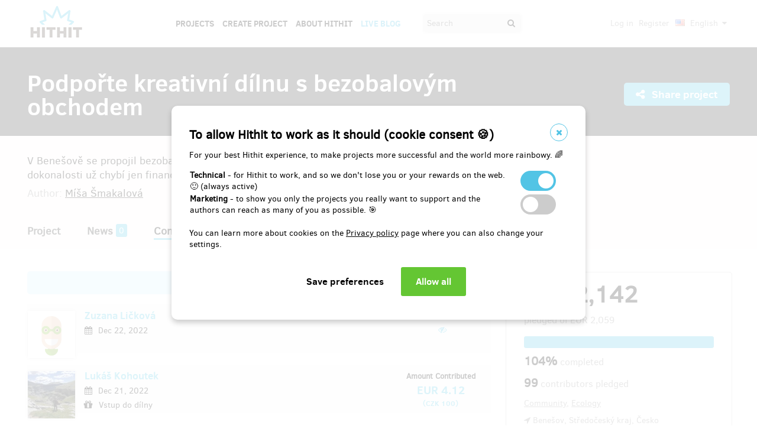

--- FILE ---
content_type: text/html;charset=UTF-8
request_url: https://www.hithit.com/en/project/11448/podporte-kreativni-dilnu-s-bezobalovym-obchodem/contributors
body_size: 87399
content:



	<!DOCTYPE html>
<!--[if IE 9]><html class="ie9" lang="en"><![endif]-->
<!--[if (gt IE 9)|!(IE)]><!-->
<html lang="en">
<!--<![endif]-->


			<head>
		<title>Hithit - Podpořte kreativn&iacute; d&iacute;lnu s bezobalov&yacute;m obchodem</title>
		<meta charset="utf-8">
		<meta name="viewport" content="initial-scale=1.0,minimum-scale=1.0,maximum-scale=1.0,user-scalable=no">
		<meta name="application-version" content="1.0.79" />
		<link rel="shortcut icon" type="image/x-icon" href="https://d2fc819w98cyv2.cloudfront.net/gui/images/favicon.ico">		
		
		<meta name="baseUrl" content="https://www.hithit.com" />
		<meta name="cssRoot" content="https://d2fc819w98cyv2.cloudfront.net/gui/css" />
		<meta name="jsRoot" content="https://d2fc819w98cyv2.cloudfront.net/gui/js" />
		<meta name="imgRoot" content="https://d2fc819w98cyv2.cloudfront.net/gui/images" />
		
		<meta name="dateFormat" content="dd.MM.yyyy" />
		<meta name="timeFormat" content="HH:mm" />
		<meta name="dateTimeFormat" content="dd.MM.yyyy HH:mm" />

			
	
	
		<link href="https://d2fc819w98cyv2.cloudfront.net/gui/css/minified.1.0.79.css" media="screen, projection" rel="stylesheet" type="text/css" />
	


<!--[if lte IE 9]>
	<link href="https://d2fc819w98cyv2.cloudfront.net/gui/css/msie9.css" media="screen, projection" rel="stylesheet" type="text/css" />
<![endif]-->


			<meta name="language" content="en" />
			<meta name="pageUrl" content="/en/project/11448/podporte-kreativni-dilnu-s-bezobalovym-obchodem/contributors" />
			<meta name="decimalSeparator" content="," />
			<meta name="thousandsSeparator" content="" />
			
			
			<script type="text/javascript" src ="//widget.instabot.io/jsapi/rokoInstabot.js" crossorigin>
			    apiKey: "PZ9jtkU3pynQ0cFUBFTIQrK92xJUKxlru3wGLl6TxFU="
			</script>
			
			<meta property="fb:app_id" content="478773792167942" />
			<meta name="facebook-domain-verification" content="rtg1o0k4gomdwxdc1zqk4bn37xa73b" />
			<meta property="packeta:api_key" content="de7dda0184b97c16" />
			
			

	
	
		<meta property="og:title" content="Hithit - Podpořte kreativní dílnu s bezobalovým obchodem">
	

<meta property="og:url" content="https://www.hithit.com/en/project/11448/podporte-kreativni-dilnu-s-bezobalovym-obchodem/contributors">
<meta property="og:site_name" content="Hithit">
<meta property="og:type" content="website">
<meta name="twitter:card" content="summary">

	<meta property="og:description" content="V Benešově se propojil bezobalový obchod s mezigenerační tvůrčí dílnou. Přijďte se podívat! K dokonalosti už chybí jen finance na hrnčířskou dílnu a trochu dalšího vybavení.">
	
		<meta property="og:image" content="https://d2fc819w98cyv2.cloudfront.net/projects/project_11448/project/project_image_1668585541704_600x400" >
		<meta name="twitter:image:src" content="https://d2fc819w98cyv2.cloudfront.net/projects/project_11448/project/project_image_1668585541704_600x400" >
	

<meta property="og:image" content="https://d2fc819w98cyv2.cloudfront.net/gui/images/new/logo-square.png">
			


<!-- Google Analytics enabled for environment 'live' with tracking code 'UA-36295576-5'. -->

<!-- Global site tag (gtag.js) - Google Analytics -->
<script	async src="https://www.googletagmanager.com/gtag/js?id=UA-36295576-5"></script>
<script>
	window.dataLayer = window.dataLayer || [];
	function gtag(){window.dataLayer.push(arguments);}
	gtag('js', new Date());
	gtag('consent', 'default', {'functionality_storage': 'granted',
								'security_storage': 'granted',
								'ad_storage': 'denied', 
								'ad_user_data': 'denied',
								'ad_personalization': 'denied',
								'analytics_storage': 'denied',
								'personalization_storage': 'denied',
								'wait_for_update': 500});
	gtag('config', 'UA-36295576-5');
</script>
			


<!-- Google Tag Manager -->
<script>
	(function(w, d, s, l, i) {
		w[l] = w[l] || [];
		w[l].push({
			'gtm.start' : new Date().getTime(),
			event : 'gtm.js'
		});
		var f = d.getElementsByTagName(s)[0], j = d.createElement(s), dl = l != 'dataLayer' ? '&l='
				+ l
				: '';
		j.async = true;
		j.src = 'https://www.googletagmanager.com/gtm.js?id=' + i + dl;
		f.parentNode.insertBefore(j, f);
		
	})(window, document, 'script', 'dataLayer', 'GTM-NVVVGRH');
</script>
<!-- End Google Tag Manager -->
			<div class="cookie-dialog">
	<div class="cookie-in">
		<div class="cookie-box">
			<a href="#" class="cookie-close" title="Close window"><span class="fa fa-close"></span></a>
			<h2>To allow Hithit to work as it should (cookie consent &#x1F36A;)</h2>
			<p>For your best Hithit experience, to make projects more successful and the world more rainbowy. &#x1F308;</p>
			
			<table>
				<tr>
					<td><b>Technical</b> - for Hithit to work, and so we don't lose you or your rewards on the web. &#x1F642; (always active)</th>
					<td>
						<label class="switch">
						  <input type="checkbox" name="technicalCookiesConsent" id="technicalCookiesConsent_input" disabled="disabled" checked="checked">
						  <span class="checkboxSlider round"></span>
						</label>
					</td>
				</tr>
				<tr>
					<td><b>Marketing</b> - to show you only the projects you really want to support and the authors can reach as many of you as possible. &#x1F3AF;</td>
					<td>
						<label class="switch">
						  <input type="checkbox" name="marketingCookiesConsent" id="marketingCookiesConsent_input">
						  <span class="checkboxSlider round"></span>
						</label>
					</td>
				</tr>
			</table>
			
			<br><div>
				You can learn more about cookies on the <a href="https://www.hithit.com/en/article/privacyPolicy#cookies"> Privacy policy</a> page where you can also change your settings.
			</div><br>
			
			<div id="cookie-dialog_buttonbar" class="awf-buttonBar " >
				<span id="application_coookieNotice_save" class="awf-button awf-submitButton">
					<input type="submit" name="" value="Save preferences" id="application_coookieNotice_save_button" class="pg-content-button gray" title="">
				</span>
				
				
				<span id="application_coookieNotice_acceptAll" class=" awf-button awf-submitButton" >
	<input type="submit" name="" value="Allow all" id="application_coookieNotice_acceptAll_button" class="pg-content-button green" title="" />
</span>
					</div>
			
		</div>
	</div>
</div>
<div class="cookie-overlay"></div>
			
			</head>

		
	<body id="page_en__project__11448__podporte-kreativni-dilnu-s-bezobalovym-obchodem__contributors" class="section_default environment_live lang_en section_project jsDisabled" >

			<div class="staticWrapper ">
				
				<script src="https://d2fc819w98cyv2.cloudfront.net/gui/js/loader.js"></script>
				
				
					
					
						
					
				
				
				


<!-- Google Tag Manager (noscript) -->
<noscript>
	<iframe src="https://www.googletagmanager.com/ns.html?GTM-NVVVGRH"
		height="0" width="0" style="display: none; visibility: hidden"></iframe>
</noscript>
<!-- End Google Tag Manager (noscript) -->
			
				<div class="share">
	<div class="share-in">
		<div class="share-box">
			<a href="#" class="share-close" title="Close window"><span class="fa fa-close"></span></a>
			<h2>Share project "<span class="projectTeaserName"></span>"</h2>
			<ul>
				<li>					
					<a href="#" class="facebook_share">		
						<span class="fa fa-facebook-square"></span>						
						Share on Facebook		
					</a>
				</li>				
				<li>				
					<a href="#" class="twitter_share">
						<span class="fab fab-twitter-square"></span>
						Share on Twitter
					</a>
				</li>			
				<li>
					<a href="#" class="share-toggle">
						<span class="fa fa-code"></span>
						Embed
					</a>
				</li>
			</ul>
			<div class="share-box-embed"></div>
		</div>
	</div>
</div>
<div class="share-overlay"></div>
	
				<div class="pg">
					<div class="pg-menu">
						<div class="wrap">
							


<div class="pg-menu-logo">
	
	<a id="url" class=" awf-link awf-linkImage awf-active" href="https://www.hithit.com/en/home" title="Hithit" >
	<img src="https://d2fc819w98cyv2.cloudfront.net/gui/images/logo.png" alt="" />
</a>
</div>

<div class="pg-menu-language pg-hover-menu">
	<ul>
		<li>
			
			<a href="#">
				<img src="https://d2fc819w98cyv2.cloudfront.net/gui/images/icons/countryFlags/us.png" class="countryFlag currentCountryFlag" alt="US" width="16" height="11" /> 
				English 
				<span class="fa fa-caret-down hidden-sm"></span>
			</a>
			<ul>
				
					<li>
						<a href="/cs/language/select?lang=cs&url=/en/project/11448/podporte-kreativni-dilnu-s-bezobalovym-obchodem/contributors">
							<img src="https://d2fc819w98cyv2.cloudfront.net/gui/images/icons/countryFlags/cz.png" class="countryFlag" alt="CZ" width="16" height="11" /> 
							Česky
						</a>
					</li>
				
					<li>
						<a href="/en/language/select?lang=en&url=/en/project/11448/podporte-kreativni-dilnu-s-bezobalovym-obchodem/contributors">
							<img src="https://d2fc819w98cyv2.cloudfront.net/gui/images/icons/countryFlags/us.png" class="countryFlag" alt="US" width="16" height="11" /> 
							English
						</a>
					</li>
				
					<li>
						<a href="/sk/language/select?lang=sk&url=/en/project/11448/podporte-kreativni-dilnu-s-bezobalovym-obchodem/contributors">
							<img src="https://d2fc819w98cyv2.cloudfront.net/gui/images/icons/countryFlags/sk.png" class="countryFlag" alt="SK" width="16" height="11" /> 
							Slovensky
						</a>
					</li>
				
			</ul>
		</li>
	</ul>
</div>

<div class="pg-menu-user pg-hover-menu">
	<ul>
		<li>
			<a href="#"><span class="fa fa-user"></span></a>
			<ul>
				
					
					
						<li><a id="common_action_login" class=" awf-link awf-active" href="https://www.hithit.com/en/login?spring-security-redirect=/en/project/11448/podporte-kreativni-dilnu-s-bezobalovym-obchodem/contributors" title="" >Log in</a></li>
						<li><a id="common_action_register" class=" awf-link awf-active" href="https://www.hithit.com/en/register" title="" >Register</a></li>
					
				
			</ul>
		</li>
	</ul>
</div>

<div class="pg-menu-menu">
	<a href="#" class="pg-menu-menu-expand"><span class="fa fa-align-justify"></span></a>
	<ul>
		
			
			
				<li><a id="menu_main_projects" class=" awf-link awf-active" href="https://www.hithit.com/en/search" title="" >Projects</a></li>
				<li><a id="menu_main_createProject" class=" awf-link awf-active" href="https://www.hithit.com/en/projectproposal/create" title="" >Create Project</a></li>
			
		
		
		<li>
			<a id="menu_main_aboutHithit" class=" awf-link awf-active" href="https://www.hithit.com/en/article/whatIsHithit" title="" >About Hithit</a>
		</li>
		
		<li>
			<a href="https://live.hithit.com" target="_blank" class="invertedColor">Live Blog</a>
		</li>
		
		<li>
			<form method="get" action="https://www.hithit.com/en/search">
				<input type="text" name="keyword" placeholder="Search" />
				<button type="submit"><span class="fa fa-search"></span></button>
			</form>
		</li>
	</ul>
</div>
						</div>
					</div>
					
					





					
					
					<div class="flashWrap">
						<div class="wrap">
							
				
							
				
							
							
							
							
							<div id="messages" class="awf-messageBlock"></div>
						</div>		
					</div>
					



<div class="projectDetail">
	<div class="pg-head">
	<div class="wrap">
		<div class="pg-head-title clearfix">
			<h1>Podpořte kreativní dílnu s bezobalovým obchodem</h1>
			<div class="pg-head-links">
				
					<span class="pg-head-title-share social_link" data-project-name="Podpořte kreativní dílnu s bezobalovým obchodem"  data-project-url="https://www.hithit.com/en/project/11448/podporte-kreativni-dilnu-s-bezobalovym-obchodem"
					data-project-embeded-url="https://www.hithit.com/en/project/11448/cs/podporte-kreativni-dilnu-s-bezobalovym-obchodem/embedCodes">
						<a href="#"> 
							<span class="fa fa-share-alt" ></span>
							Share project
						</a>
					</span>
									
				
			</div>
		</div>
	</div>
</div>
	
	<div class="project-detail-layout-head">
		 <div class="wrap">
			<div class="header-project-detail-layout">		
				<div class="pg-project-partner">
	

							
		
		
			
				
			
				
			
		
	
</div>

<div class="pg-project-top">
	<p class="">
		V Benešově se propojil bezobalový obchod s mezigenerační tvůrčí dílnou. Přijďte se podívat! K dokonalosti už chybí jen finance na hrnčířskou dílnu a trochu dalšího vybavení.
	</p>
	<div class="">
		
			<div class="projectAuthor">
				<p>
					<small>
						Author:
						<a id="url_2" class=" awf-link awf-active" href="https://www.hithit.com/en/search/author/11448" title="" >M&iacute;&scaron;a &Scaron;makalov&aacute;</a>
					</small>
				</p>
			</div>
		
	</div>			
</div>
				<div class="pg-project-menu">
	<ul>
		<li class="">
			<a id="projectDetail" class=" awf-link awf-active" href="https://www.hithit.com/en/project/11448/podporte-kreativni-dilnu-s-bezobalovym-obchodem" title="" >Project</a>
		</li>
		<li class ="">
			<a id="projectNews" class=" awf-link awf-active" href="https://www.hithit.com/en/project/11448/podporte-kreativni-dilnu-s-bezobalovym-obchodem/news" title="" >News</a>
			<strong>0</strong>
		</li>
		<li class ="active">
			<a id="projectBackers" class=" awf-link awf-active" href="https://www.hithit.com/en/project/11448/podporte-kreativni-dilnu-s-bezobalovym-obchodem/contributors" title="" >Contributors</a>
			<strong>99</strong>
		</li>
		<li class ="">
			<a id="projectFaq" class=" awf-link awf-active" href="https://www.hithit.com/en/project/11448/podporte-kreativni-dilnu-s-bezobalovym-obchodem/faq" title="" >Questions &amp; Answers (FAQ)</a>
			<strong>0</strong>
		</li>
	</ul>
</div>
			</div>
		</div>
	</div>
	
	<div class="pg-project project-detail-layout">
		<div class="wrap">
			<div class="fixedPanelStart"></div>
	        <div class="fixedPanelWrapper">
		        <div class="pg-project-main detailLayout">
					
<div class="backersDetail profileBackers contentBlock">		
	
			<div class="anonymousInfoBox">
				64 fans contributed anonymously
			</div>						
		
	<div id="backersList" class="pg-project-main-float">	
							
		
			<div class="backer clearfix">
				<div class="col backerPhoto publicUserProfileLink">
					<a href="https://www.hithit.com/en/project/11448/contributors/353961" data-user-profile="https://www.hithit.com/en/user/353961/profile">
					
						
							

								
								
								

	
		
	

	

								

							<div class="superHeroImageWrapper">
								<img src="https://d2fc819w98cyv2.cloudfront.net/gui/images/icons/superheroes/icon-superhero-7.png" title="Zuzana Ličková"
									class="backerImage allCorners outerShadow" />
								</div>
							
							
						
						
					</a>
				</div>
				<div class="col backerInfo">
					<div class="row backerName publicUserProfileLink">
						
							
								<a id="url_3" class=" awf-link awf-active" href="https://www.hithit.com/en/project/11448/contributors/353961" title=""  data-user-profile="https://www.hithit.com/en/user/353961/profile">
									Zuzana Ličkov&aacute;
								</a>
							
							
						 
					</div>
					
					
						<div class="row backerDate">
							<div class="col"><i class="fa fa-calendar"></i></div>
							<div class="col">Dec 22, 2022</div>
						</div>
					
					
					
				</div>
				<div class="col backerAmount ">
						<div class="label">Amount Contributed</div>
						<div class="value">
							
								
								
									<div class="privateAmount">										
										<span class="sh-help">
											<span class="fa fa-eye-slash"></span>									
											<div class="awf-help">
												The user did not wish to publish the amount of the contribution. 
											</div>	
										</span>
									</div>
								
							
							
							
							
						</div>
				</div>
			</div>	
		
			<div class="backer clearfix">
				<div class="col backerPhoto publicUserProfileLink">
					<a href="https://www.hithit.com/en/project/11448/contributors/355126" data-user-profile="https://www.hithit.com/en/user/355126/profile">
					
						
							

								
								
								

	

	
		
	

								

							<div class="superHeroImageWrapper">
								<img src="https://www.hithit.com/en/generateImage/profile/355126" title="Lukáš Kohoutek"
									class="backerImage allCorners outerShadow" />
								</div>
							
							
						
						
					</a>
				</div>
				<div class="col backerInfo">
					<div class="row backerName publicUserProfileLink">
						
							
								<a id="url_4" class=" awf-link awf-active" href="https://www.hithit.com/en/project/11448/contributors/355126" title=""  data-user-profile="https://www.hithit.com/en/user/355126/profile">
									Luk&aacute;&scaron; Kohoutek
								</a>
							
							
						 
					</div>
					
					
						<div class="row backerDate">
							<div class="col"><i class="fa fa-calendar"></i></div>
							<div class="col">Dec 21, 2022</div>
						</div>
					
					
						<div class="row backerReward">
							<div class="col"><i class="fa fa-gift"></i></div>
							<div class="col">Vstup do dílny</div>
						</div>
					
					
				</div>
				<div class="col backerAmount ">
						<div class="label">Amount Contributed</div>
						<div class="value">
							
								
									
										
										
											<span class="currency " >EUR&nbsp;4.12</span>
										
									
								
								
							
							
							
								<br/>
								<span class="originalCurrency">
									(<span class="currency " >CZK&nbsp;100</span>)
								</span>
							
							
						</div>
				</div>
			</div>	
		
			<div class="backer clearfix">
				<div class="col backerPhoto publicUserProfileLink">
					<a href="https://www.hithit.com/en/project/11448/contributors/355120" data-user-profile="https://www.hithit.com/en/user/355120/profile">
					
						
							

								
								
								

	
		
	

	

								

							<div class="superHeroImageWrapper">
								<img src="https://d2fc819w98cyv2.cloudfront.net/gui/images/icons/superheroes/icon-superhero-11.png" title="Jaroslava Tůmová"
									class="backerImage allCorners outerShadow" />
								</div>
							
							
						
						
					</a>
				</div>
				<div class="col backerInfo">
					<div class="row backerName publicUserProfileLink">
						
							
								<a id="url_5" class=" awf-link awf-active" href="https://www.hithit.com/en/project/11448/contributors/355120" title=""  data-user-profile="https://www.hithit.com/en/user/355120/profile">
									Jaroslava Tůmov&aacute;
								</a>
							
							
						 
					</div>
					
					
						<div class="row backerDate">
							<div class="col"><i class="fa fa-calendar"></i></div>
							<div class="col">Dec 21, 2022</div>
						</div>
					
					
					
				</div>
				<div class="col backerAmount ">
						<div class="label">Amount Contributed</div>
						<div class="value">
							
								
								
									<div class="privateAmount">										
										<span class="sh-help">
											<span class="fa fa-eye-slash"></span>									
											<div class="awf-help">
												The user did not wish to publish the amount of the contribution. 
											</div>	
										</span>
									</div>
								
							
							
							
							
						</div>
				</div>
			</div>	
		
			<div class="backer clearfix">
				<div class="col backerPhoto publicUserProfileLink">
					<a href="https://www.hithit.com/en/project/11448/contributors/209842" data-user-profile="https://www.hithit.com/en/user/209842/profile">
					
						
							

								
								
								

	
		
	

	

								

							<div class="superHeroImageWrapper">
								<img src="https://d2fc819w98cyv2.cloudfront.net/gui/images/icons/superheroes/icon-superhero-8.png" title="Vera Adame"
									class="backerImage allCorners outerShadow" />
								</div>
							
							
						
						
					</a>
				</div>
				<div class="col backerInfo">
					<div class="row backerName publicUserProfileLink">
						
							
								<a id="url_6" class=" awf-link awf-active" href="https://www.hithit.com/en/project/11448/contributors/209842" title=""  data-user-profile="https://www.hithit.com/en/user/209842/profile">
									Vera Adame
								</a>
							
							
						 
					</div>
					
					
						<div class="row backerDate">
							<div class="col"><i class="fa fa-calendar"></i></div>
							<div class="col">Dec 21, 2022</div>
						</div>
					
					
						<div class="row backerReward">
							<div class="col"><i class="fa fa-gift"></i></div>
							<div class="col">Vstup do dílny</div>
						</div>
					
					
				</div>
				<div class="col backerAmount ">
						<div class="label">Amount Contributed</div>
						<div class="value">
							
								
									
										
										
											<span class="currency " >EUR&nbsp;4.12</span>
										
									
								
								
							
							
							
								<br/>
								<span class="originalCurrency">
									(<span class="currency " >CZK&nbsp;100</span>)
								</span>
							
							
						</div>
				</div>
			</div>	
		
			<div class="backer clearfix">
				<div class="col backerPhoto publicUserProfileLink">
					<a href="https://www.hithit.com/en/project/11448/contributors/355117" data-user-profile="https://www.hithit.com/en/user/355117/profile">
					
						
							

								
								
								

	
		
	

	

								

							<div class="superHeroImageWrapper">
								<img src="https://d2fc819w98cyv2.cloudfront.net/gui/images/icons/superheroes/icon-superhero-8.png" title="Kateřina Smilková"
									class="backerImage allCorners outerShadow" />
								</div>
							
							
						
						
					</a>
				</div>
				<div class="col backerInfo">
					<div class="row backerName publicUserProfileLink">
						
							
								<a id="url_7" class=" awf-link awf-active" href="https://www.hithit.com/en/project/11448/contributors/355117" title=""  data-user-profile="https://www.hithit.com/en/user/355117/profile">
									Kateřina Smilkov&aacute;
								</a>
							
							
						 
					</div>
					
					
						<div class="row backerDate">
							<div class="col"><i class="fa fa-calendar"></i></div>
							<div class="col">Dec 21, 2022</div>
						</div>
					
					
						<div class="row backerReward">
							<div class="col"><i class="fa fa-gift"></i></div>
							<div class="col">Rodinná dílna</div>
						</div>
					
					
				</div>
				<div class="col backerAmount ">
						<div class="label">Amount Contributed</div>
						<div class="value">
							
								
									
										
										
											<span class="currency " >EUR&nbsp;61.77</span>
										
									
								
								
							
							
							
								<br/>
								<span class="originalCurrency">
									(<span class="currency " >CZK&nbsp;1,500</span>)
								</span>
							
							
						</div>
				</div>
			</div>	
		
			<div class="backer clearfix">
				<div class="col backerPhoto publicUserProfileLink">
					<a href="https://www.hithit.com/en/project/11448/contributors/193979" data-user-profile="https://www.hithit.com/en/user/193979/profile">
					
						
							

								
								
								

	
		
	

	

								

							<div class="superHeroImageWrapper">
								<img src="https://d2fc819w98cyv2.cloudfront.net/gui/images/icons/superheroes/icon-superhero-15.png" title="Lenka Pohorská"
									class="backerImage allCorners outerShadow" />
								</div>
							
							
						
						
					</a>
				</div>
				<div class="col backerInfo">
					<div class="row backerName publicUserProfileLink">
						
							
								<a id="url_8" class=" awf-link awf-active" href="https://www.hithit.com/en/project/11448/contributors/193979" title=""  data-user-profile="https://www.hithit.com/en/user/193979/profile">
									Lenka Pohorsk&aacute;
								</a>
							
							
						 
					</div>
					
					
						<div class="row backerDate">
							<div class="col"><i class="fa fa-calendar"></i></div>
							<div class="col">Dec 21, 2022</div>
						</div>
					
					
						<div class="row backerReward">
							<div class="col"><i class="fa fa-gift"></i></div>
							<div class="col">Vstup do dílny</div>
						</div>
					
					
				</div>
				<div class="col backerAmount ">
						<div class="label">Amount Contributed</div>
						<div class="value">
							
								
									
										
										
											<span class="currency " >EUR&nbsp;4.12</span>
										
									
								
								
							
							
							
								<br/>
								<span class="originalCurrency">
									(<span class="currency " >CZK&nbsp;100</span>)
								</span>
							
							
						</div>
				</div>
			</div>	
		
			<div class="backer clearfix">
				<div class="col backerPhoto publicUserProfileLink">
					<a href="https://www.hithit.com/en/project/11448/contributors/355115" data-user-profile="https://www.hithit.com/en/user/355115/profile">
					
						
							

								
								
								

	
		
	

	

								

							<div class="superHeroImageWrapper">
								<img src="https://d2fc819w98cyv2.cloudfront.net/gui/images/icons/superheroes/icon-superhero-6.png" title="Maca Vlkannova"
									class="backerImage allCorners outerShadow" />
								</div>
							
							
						
						
					</a>
				</div>
				<div class="col backerInfo">
					<div class="row backerName publicUserProfileLink">
						
							
								<a id="url_9" class=" awf-link awf-active" href="https://www.hithit.com/en/project/11448/contributors/355115" title=""  data-user-profile="https://www.hithit.com/en/user/355115/profile">
									Maca Vlkannova
								</a>
							
							
						 
					</div>
					
					
						<div class="row backerDate">
							<div class="col"><i class="fa fa-calendar"></i></div>
							<div class="col">Dec 21, 2022</div>
						</div>
					
					
					
				</div>
				<div class="col backerAmount ">
						<div class="label">Amount Contributed</div>
						<div class="value">
							
								
								
									<div class="privateAmount">										
										<span class="sh-help">
											<span class="fa fa-eye-slash"></span>									
											<div class="awf-help">
												The user did not wish to publish the amount of the contribution. 
											</div>	
										</span>
									</div>
								
							
							
							
							
						</div>
				</div>
			</div>	
		
			<div class="backer clearfix">
				<div class="col backerPhoto publicUserProfileLink">
					<a href="https://www.hithit.com/en/project/11448/contributors/355113" data-user-profile="https://www.hithit.com/en/user/355113/profile">
					
						
							

								
								
								

	
		
	

	

								

							<div class="superHeroImageWrapper">
								<img src="https://d2fc819w98cyv2.cloudfront.net/gui/images/icons/superheroes/icon-superhero-4.png" title="Václav Pošmurný"
									class="backerImage allCorners outerShadow" />
								</div>
							
							
						
						
					</a>
				</div>
				<div class="col backerInfo">
					<div class="row backerName publicUserProfileLink">
						
							
								<a id="url_10" class=" awf-link awf-active" href="https://www.hithit.com/en/project/11448/contributors/355113" title=""  data-user-profile="https://www.hithit.com/en/user/355113/profile">
									V&aacute;clav Po&scaron;murn&yacute;
								</a>
							
							
						 
					</div>
					
					
						<div class="row backerDate">
							<div class="col"><i class="fa fa-calendar"></i></div>
							<div class="col">Dec 21, 2022</div>
						</div>
					
					
					
				</div>
				<div class="col backerAmount ">
						<div class="label">Amount Contributed</div>
						<div class="value">
							
								
								
									<div class="privateAmount">										
										<span class="sh-help">
											<span class="fa fa-eye-slash"></span>									
											<div class="awf-help">
												The user did not wish to publish the amount of the contribution. 
											</div>	
										</span>
									</div>
								
							
							
							
							
						</div>
				</div>
			</div>	
		
			<div class="backer clearfix">
				<div class="col backerPhoto publicUserProfileLink">
					<a href="https://www.hithit.com/en/project/11448/contributors/335152" data-user-profile="https://www.hithit.com/en/user/335152/profile">
					
						
							

								
								
								

	
		
	

	

								

							<div class="superHeroImageWrapper">
								<img src="https://d2fc819w98cyv2.cloudfront.net/gui/images/icons/superheroes/icon-superhero-8.png" title="Michaela Nováková"
									class="backerImage allCorners outerShadow" />
								</div>
							
							
						
						
					</a>
				</div>
				<div class="col backerInfo">
					<div class="row backerName publicUserProfileLink">
						
							
								<a id="url_11" class=" awf-link awf-active" href="https://www.hithit.com/en/project/11448/contributors/335152" title=""  data-user-profile="https://www.hithit.com/en/user/335152/profile">
									Michaela Nov&aacute;kov&aacute;
								</a>
							
							
						 
					</div>
					
					
						<div class="row backerDate">
							<div class="col"><i class="fa fa-calendar"></i></div>
							<div class="col">Dec 21, 2022</div>
						</div>
					
					
						<div class="row backerReward">
							<div class="col"><i class="fa fa-gift"></i></div>
							<div class="col">Sada 5 eko odličovacích tampónů</div>
						</div>
					
					
				</div>
				<div class="col backerAmount ">
						<div class="label">Amount Contributed</div>
						<div class="value">
							
								
									
										
										
											<span class="currency " >EUR&nbsp;16.47</span>
										
									
								
								
							
							
							
								<br/>
								<span class="originalCurrency">
									(<span class="currency " >CZK&nbsp;400</span>)
								</span>
							
							
						</div>
				</div>
			</div>	
		
			<div class="backer clearfix">
				<div class="col backerPhoto publicUserProfileLink">
					<a href="https://www.hithit.com/en/project/11448/contributors/181545" data-user-profile="https://www.hithit.com/en/user/181545/profile">
					
						
							

								
								
								

	

	
		
	

								

							<div class="superHeroImageWrapper">
								<img src="https://www.hithit.com/en/generateImage/profile/181545" title="Lucie Benešová"
									class="backerImage allCorners outerShadow" />
								</div>
							
							
						
						
					</a>
				</div>
				<div class="col backerInfo">
					<div class="row backerName publicUserProfileLink">
						
							
								<a id="url_12" class=" awf-link awf-active" href="https://www.hithit.com/en/project/11448/contributors/181545" title=""  data-user-profile="https://www.hithit.com/en/user/181545/profile">
									Lucie Bene&scaron;ov&aacute;
								</a>
							
							
						 
					</div>
					
					
						<div class="row backerDate">
							<div class="col"><i class="fa fa-calendar"></i></div>
							<div class="col">Dec 20, 2022</div>
						</div>
					
					
					
				</div>
				<div class="col backerAmount ">
						<div class="label">Amount Contributed</div>
						<div class="value">
							
								
								
									<div class="privateAmount">										
										<span class="sh-help">
											<span class="fa fa-eye-slash"></span>									
											<div class="awf-help">
												The user did not wish to publish the amount of the contribution. 
											</div>	
										</span>
									</div>
								
							
							
							
							
						</div>
				</div>
			</div>	
		
			<div class="backer clearfix">
				<div class="col backerPhoto publicUserProfileLink">
					<a href="https://www.hithit.com/en/project/11448/contributors/174764" data-user-profile="https://www.hithit.com/en/user/174764/profile">
					
						
							

								
								
								

	
		
	

	

								

							<div class="superHeroImageWrapper">
								<img src="https://d2fc819w98cyv2.cloudfront.net/gui/images/icons/superheroes/icon-superhero-15.png" title="Veronika van der Ent"
									class="backerImage allCorners outerShadow" />
								</div>
							
							
						
						
					</a>
				</div>
				<div class="col backerInfo">
					<div class="row backerName publicUserProfileLink">
						
							
								<a id="url_13" class=" awf-link awf-active" href="https://www.hithit.com/en/project/11448/contributors/174764" title=""  data-user-profile="https://www.hithit.com/en/user/174764/profile">
									Veronika van der Ent
								</a>
							
							
						 
					</div>
					
					
						<div class="row backerDate">
							<div class="col"><i class="fa fa-calendar"></i></div>
							<div class="col">Dec 20, 2022</div>
						</div>
					
					
					
				</div>
				<div class="col backerAmount ">
						<div class="label">Amount Contributed</div>
						<div class="value">
							
								
								
									<div class="privateAmount">										
										<span class="sh-help">
											<span class="fa fa-eye-slash"></span>									
											<div class="awf-help">
												The user did not wish to publish the amount of the contribution. 
											</div>	
										</span>
									</div>
								
							
							
							
							
						</div>
				</div>
			</div>	
		
			<div class="backer clearfix">
				<div class="col backerPhoto publicUserProfileLink">
					<a href="https://www.hithit.com/en/project/11448/contributors/166690" data-user-profile="https://www.hithit.com/en/user/166690/profile">
					
						
							

								
								
								

	

	
		
	

								

							<div class="superHeroImageWrapper">
								<img src="https://www.hithit.com/en/generateImage/profile/166690" title="Marek Motyčka"
									class="backerImage allCorners outerShadow" />
								</div>
							
							
						
						
					</a>
				</div>
				<div class="col backerInfo">
					<div class="row backerName publicUserProfileLink">
						
							
								<a id="url_14" class=" awf-link awf-active" href="https://www.hithit.com/en/project/11448/contributors/166690" title=""  data-user-profile="https://www.hithit.com/en/user/166690/profile">
									Marek Motyčka
								</a>
							
							
						 
					</div>
					
					
						<div class="row backerDate">
							<div class="col"><i class="fa fa-calendar"></i></div>
							<div class="col">Dec 20, 2022</div>
						</div>
					
					
					
				</div>
				<div class="col backerAmount ">
						<div class="label">Amount Contributed</div>
						<div class="value">
							
								
								
									<div class="privateAmount">										
										<span class="sh-help">
											<span class="fa fa-eye-slash"></span>									
											<div class="awf-help">
												The user did not wish to publish the amount of the contribution. 
											</div>	
										</span>
									</div>
								
							
							
							
							
						</div>
				</div>
			</div>	
		
			<div class="backer clearfix">
				<div class="col backerPhoto publicUserProfileLink">
					<a href="https://www.hithit.com/en/project/11448/contributors/355050" data-user-profile="https://www.hithit.com/en/user/355050/profile">
					
						
							

								
								
								

	
		
	

	

								

							<div class="superHeroImageWrapper">
								<img src="https://d2fc819w98cyv2.cloudfront.net/gui/images/icons/superheroes/icon-superhero-1.png" title="Marie Zelenková"
									class="backerImage allCorners outerShadow" />
								</div>
							
							
						
						
					</a>
				</div>
				<div class="col backerInfo">
					<div class="row backerName publicUserProfileLink">
						
							
								<a id="url_15" class=" awf-link awf-active" href="https://www.hithit.com/en/project/11448/contributors/355050" title=""  data-user-profile="https://www.hithit.com/en/user/355050/profile">
									Marie Zelenkov&aacute;
								</a>
							
							
						 
					</div>
					
					
						<div class="row backerDate">
							<div class="col"><i class="fa fa-calendar"></i></div>
							<div class="col">Dec 19, 2022</div>
						</div>
					
					
					
				</div>
				<div class="col backerAmount ">
						<div class="label">Amount Contributed</div>
						<div class="value">
							
								
								
									<div class="privateAmount">										
										<span class="sh-help">
											<span class="fa fa-eye-slash"></span>									
											<div class="awf-help">
												The user did not wish to publish the amount of the contribution. 
											</div>	
										</span>
									</div>
								
							
							
							
							
						</div>
				</div>
			</div>	
		
			<div class="backer clearfix">
				<div class="col backerPhoto publicUserProfileLink">
					<a href="https://www.hithit.com/en/project/11448/contributors/14502" data-user-profile="https://www.hithit.com/en/user/14502/profile">
					
						
							

								
								
								

	
		
	

	

								

							<div class="superHeroImageWrapper">
								<img src="https://d2fc819w98cyv2.cloudfront.net/gui/images/icons/superheroes/icon-superhero-13.png" title="Václav Procházka"
									class="backerImage allCorners outerShadow" />
								</div>
							
							
						
						
					</a>
				</div>
				<div class="col backerInfo">
					<div class="row backerName publicUserProfileLink">
						
							
								<a id="url_16" class=" awf-link awf-active" href="https://www.hithit.com/en/project/11448/contributors/14502" title=""  data-user-profile="https://www.hithit.com/en/user/14502/profile">
									V&aacute;clav Proch&aacute;zka
								</a>
							
							
						 
					</div>
					
					
						<div class="row backerDate">
							<div class="col"><i class="fa fa-calendar"></i></div>
							<div class="col">Dec 18, 2022</div>
						</div>
					
					
						<div class="row backerReward">
							<div class="col"><i class="fa fa-gift"></i></div>
							<div class="col">Vstup do dílny</div>
						</div>
					
					
				</div>
				<div class="col backerAmount ">
						<div class="label">Amount Contributed</div>
						<div class="value">
							
								
									
										
										
											<span class="currency " >EUR&nbsp;8.24</span>
										
									
								
								
							
							
							
								<br/>
								<span class="originalCurrency">
									(<span class="currency " >CZK&nbsp;200</span>)
								</span>
							
							
						</div>
				</div>
			</div>	
		
			<div class="backer clearfix">
				<div class="col backerPhoto publicUserProfileLink">
					<a href="https://www.hithit.com/en/project/11448/contributors/354960" data-user-profile="https://www.hithit.com/en/user/354960/profile">
					
						
							

								
								
								

	
		
	

	

								

							<div class="superHeroImageWrapper">
								<img src="https://d2fc819w98cyv2.cloudfront.net/gui/images/icons/superheroes/icon-superhero-1.png" title="Eva Fialková"
									class="backerImage allCorners outerShadow" />
								</div>
							
							
						
						
					</a>
				</div>
				<div class="col backerInfo">
					<div class="row backerName publicUserProfileLink">
						
							
								<a id="url_17" class=" awf-link awf-active" href="https://www.hithit.com/en/project/11448/contributors/354960" title=""  data-user-profile="https://www.hithit.com/en/user/354960/profile">
									Eva Fialkov&aacute;
								</a>
							
							
						 
					</div>
					
					
						<div class="row backerDate">
							<div class="col"><i class="fa fa-calendar"></i></div>
							<div class="col">Dec 15, 2022</div>
						</div>
					
					
						<div class="row backerReward">
							<div class="col"><i class="fa fa-gift"></i></div>
							<div class="col">Kávička z nového kávovaru</div>
						</div>
					
					
						<div class="row backerComment">
							<div class="col"><i class="fa fa-comment-o"></i></div>
							<div class="col">Eva Fialková</div>
						</div>
					
				</div>
				<div class="col backerAmount ">
						<div class="label">Amount Contributed</div>
						<div class="value">
							
								
									
										
										
											<span class="currency " >EUR&nbsp;20.59</span>
										
									
								
								
							
							
							
								<br/>
								<span class="originalCurrency">
									(<span class="currency " >CZK&nbsp;500</span>)
								</span>
							
							
						</div>
				</div>
			</div>	
		
			<div class="backer clearfix">
				<div class="col backerPhoto publicUserProfileLink">
					<a href="https://www.hithit.com/en/project/11448/contributors/144106" data-user-profile="https://www.hithit.com/en/user/144106/profile">
					
						
							

								
								
								

	
		
	

	

								

							<div class="superHeroImageWrapper">
								<img src="https://d2fc819w98cyv2.cloudfront.net/gui/images/icons/superheroes/icon-superhero-2.png" title="Bronislava Marčíková"
									class="backerImage allCorners outerShadow" />
								</div>
							
							
						
						
					</a>
				</div>
				<div class="col backerInfo">
					<div class="row backerName publicUserProfileLink">
						
							
								<a id="url_18" class=" awf-link awf-active" href="https://www.hithit.com/en/project/11448/contributors/144106" title=""  data-user-profile="https://www.hithit.com/en/user/144106/profile">
									Bronislava Marč&iacute;kov&aacute;
								</a>
							
							
						 
					</div>
					
					
						<div class="row backerDate">
							<div class="col"><i class="fa fa-calendar"></i></div>
							<div class="col">Dec 14, 2022</div>
						</div>
					
					
						<div class="row backerReward">
							<div class="col"><i class="fa fa-gift"></i></div>
							<div class="col">Vstup do dílny</div>
						</div>
					
					
				</div>
				<div class="col backerAmount ">
						<div class="label">Amount Contributed</div>
						<div class="value">
							
								
									
										
										
											<span class="currency " >EUR&nbsp;16.47</span>
										
									
								
								
							
							
							
								<br/>
								<span class="originalCurrency">
									(<span class="currency " >CZK&nbsp;400</span>)
								</span>
							
							
						</div>
				</div>
			</div>	
		
			<div class="backer clearfix">
				<div class="col backerPhoto publicUserProfileLink">
					<a href="https://www.hithit.com/en/project/11448/contributors/258901" data-user-profile="https://www.hithit.com/en/user/258901/profile">
					
						
							

								
								
								

	
		
	

	

								

							<div class="superHeroImageWrapper">
								<img src="https://d2fc819w98cyv2.cloudfront.net/gui/images/icons/superheroes/icon-superhero-2.png" title="Gabriela Solařová"
									class="backerImage allCorners outerShadow" />
								</div>
							
							
						
						
					</a>
				</div>
				<div class="col backerInfo">
					<div class="row backerName publicUserProfileLink">
						
							
								<a id="url_19" class=" awf-link awf-active" href="https://www.hithit.com/en/project/11448/contributors/258901" title=""  data-user-profile="https://www.hithit.com/en/user/258901/profile">
									Gabriela Solařov&aacute;
								</a>
							
							
						 
					</div>
					
					
						<div class="row backerDate">
							<div class="col"><i class="fa fa-calendar"></i></div>
							<div class="col">Dec 14, 2022</div>
						</div>
					
					
					
				</div>
				<div class="col backerAmount ">
						<div class="label">Amount Contributed</div>
						<div class="value">
							
								
								
									<div class="privateAmount">										
										<span class="sh-help">
											<span class="fa fa-eye-slash"></span>									
											<div class="awf-help">
												The user did not wish to publish the amount of the contribution. 
											</div>	
										</span>
									</div>
								
							
							
							
							
						</div>
				</div>
			</div>	
		
			<div class="backer clearfix">
				<div class="col backerPhoto publicUserProfileLink">
					<a href="https://www.hithit.com/en/project/11448/contributors/8307" data-user-profile="https://www.hithit.com/en/user/8307/profile">
					
						
							

								
								
								

	
		
	

	

								

							<div class="superHeroImageWrapper">
								<img src="https://d2fc819w98cyv2.cloudfront.net/gui/images/icons/superheroes/icon-superhero-13.png" title="Tomáš Čapek"
									class="backerImage allCorners outerShadow" />
								</div>
							
							
						
						
					</a>
				</div>
				<div class="col backerInfo">
					<div class="row backerName publicUserProfileLink">
						
							
								<a id="url_20" class=" awf-link awf-active" href="https://www.hithit.com/en/project/11448/contributors/8307" title=""  data-user-profile="https://www.hithit.com/en/user/8307/profile">
									Tom&aacute;&scaron; Čapek
								</a>
							
							
						 
					</div>
					
					
						<div class="row backerDate">
							<div class="col"><i class="fa fa-calendar"></i></div>
							<div class="col">Dec 14, 2022</div>
						</div>
					
					
						<div class="row backerReward">
							<div class="col"><i class="fa fa-gift"></i></div>
							<div class="col">Lapač snů</div>
						</div>
					
					
				</div>
				<div class="col backerAmount ">
						<div class="label">Amount Contributed</div>
						<div class="value">
							
								
									
										
										
											<span class="currency " >EUR&nbsp;14.41</span>
										
									
								
								
							
							
							
								<br/>
								<span class="originalCurrency">
									(<span class="currency " >CZK&nbsp;350</span>)
								</span>
							
							
						</div>
				</div>
			</div>	
		
			<div class="backer clearfix">
				<div class="col backerPhoto publicUserProfileLink">
					<a href="https://www.hithit.com/en/project/11448/contributors/315342" data-user-profile="https://www.hithit.com/en/user/315342/profile">
					
						
							

								
								
								

	
		
	

	

								

							<div class="superHeroImageWrapper">
								<img src="https://d2fc819w98cyv2.cloudfront.net/gui/images/icons/superheroes/icon-superhero-13.png" title="Josef Hroboň"
									class="backerImage allCorners outerShadow" />
								</div>
							
							
						
						
					</a>
				</div>
				<div class="col backerInfo">
					<div class="row backerName publicUserProfileLink">
						
							
								<a id="url_21" class=" awf-link awf-active" href="https://www.hithit.com/en/project/11448/contributors/315342" title=""  data-user-profile="https://www.hithit.com/en/user/315342/profile">
									Josef Hroboň
								</a>
							
							
						 
					</div>
					
					
						<div class="row backerDate">
							<div class="col"><i class="fa fa-calendar"></i></div>
							<div class="col">Dec 14, 2022</div>
						</div>
					
					
						<div class="row backerReward">
							<div class="col"><i class="fa fa-gift"></i></div>
							<div class="col">Sleva na nákup ve Světě bez obalu</div>
						</div>
					
					
				</div>
				<div class="col backerAmount ">
						<div class="label">Amount Contributed</div>
						<div class="value">
							
								
									
										
										
											<span class="currency " >EUR&nbsp;10.29</span>
										
									
								
								
							
							
							
								<br/>
								<span class="originalCurrency">
									(<span class="currency " >CZK&nbsp;250</span>)
								</span>
							
							
						</div>
				</div>
			</div>	
		
			<div class="backer clearfix">
				<div class="col backerPhoto publicUserProfileLink">
					<a href="https://www.hithit.com/en/project/11448/contributors/251965" data-user-profile="https://www.hithit.com/en/user/251965/profile">
					
						
							

								
								
								

	

	
		
	

								

							<div class="superHeroImageWrapper">
								<img src="https://www.hithit.com/en/generateImage/profile/251965" title="Renata Pekárková"
									class="backerImage allCorners outerShadow" />
								</div>
							
							
						
						
					</a>
				</div>
				<div class="col backerInfo">
					<div class="row backerName publicUserProfileLink">
						
							
								<a id="url_22" class=" awf-link awf-active" href="https://www.hithit.com/en/project/11448/contributors/251965" title=""  data-user-profile="https://www.hithit.com/en/user/251965/profile">
									Renata Pek&aacute;rkov&aacute;
								</a>
							
							
						 
					</div>
					
					
						<div class="row backerDate">
							<div class="col"><i class="fa fa-calendar"></i></div>
							<div class="col">Dec 14, 2022</div>
						</div>
					
					
					
				</div>
				<div class="col backerAmount ">
						<div class="label">Amount Contributed</div>
						<div class="value">
							
								
								
									<div class="privateAmount">										
										<span class="sh-help">
											<span class="fa fa-eye-slash"></span>									
											<div class="awf-help">
												The user did not wish to publish the amount of the contribution. 
											</div>	
										</span>
									</div>
								
							
							
							
							
						</div>
				</div>
			</div>	
		
			<div class="backer clearfix">
				<div class="col backerPhoto publicUserProfileLink">
					<a href="https://www.hithit.com/en/project/11448/contributors/7908" data-user-profile="https://www.hithit.com/en/user/7908/profile">
					
						
							

								
								
								

	
		
	

	

								

							<div class="superHeroImageWrapper">
								<img src="https://d2fc819w98cyv2.cloudfront.net/gui/images/icons/superheroes/icon-superhero-4.png" title="Kristina Topičová"
									class="backerImage allCorners outerShadow" />
								</div>
							
							
						
						
					</a>
				</div>
				<div class="col backerInfo">
					<div class="row backerName publicUserProfileLink">
						
							
								<a id="url_23" class=" awf-link awf-active" href="https://www.hithit.com/en/project/11448/contributors/7908" title=""  data-user-profile="https://www.hithit.com/en/user/7908/profile">
									Kristina Topičov&aacute;
								</a>
							
							
						 
					</div>
					
					
						<div class="row backerDate">
							<div class="col"><i class="fa fa-calendar"></i></div>
							<div class="col">Dec 14, 2022</div>
						</div>
					
					
					
				</div>
				<div class="col backerAmount ">
						<div class="label">Amount Contributed</div>
						<div class="value">
							
								
								
									<div class="privateAmount">										
										<span class="sh-help">
											<span class="fa fa-eye-slash"></span>									
											<div class="awf-help">
												The user did not wish to publish the amount of the contribution. 
											</div>	
										</span>
									</div>
								
							
							
							
							
						</div>
				</div>
			</div>	
		
			<div class="backer clearfix">
				<div class="col backerPhoto publicUserProfileLink">
					<a href="https://www.hithit.com/en/project/11448/contributors/113805" data-user-profile="https://www.hithit.com/en/user/113805/profile">
					
						
							

								
								
								

	
		
	

	

								

							<div class="superHeroImageWrapper">
								<img src="https://d2fc819w98cyv2.cloudfront.net/gui/images/icons/superheroes/icon-superhero-1.png" title="Vladimíra Lewingerová"
									class="backerImage allCorners outerShadow" />
								</div>
							
							
						
						
					</a>
				</div>
				<div class="col backerInfo">
					<div class="row backerName publicUserProfileLink">
						
							
								<a id="url_24" class=" awf-link awf-active" href="https://www.hithit.com/en/project/11448/contributors/113805" title=""  data-user-profile="https://www.hithit.com/en/user/113805/profile">
									Vladim&iacute;ra Lewingerov&aacute;
								</a>
							
							
						 
					</div>
					
					
						<div class="row backerDate">
							<div class="col"><i class="fa fa-calendar"></i></div>
							<div class="col">Dec 14, 2022</div>
						</div>
					
					
						<div class="row backerReward">
							<div class="col"><i class="fa fa-gift"></i></div>
							<div class="col">Sada 5 eko odličovacích tampónů</div>
						</div>
					
					
				</div>
				<div class="col backerAmount ">
						<div class="label">Amount Contributed</div>
						<div class="value">
							
								
									
										
										
											<span class="currency " >EUR&nbsp;8.24</span>
										
									
								
								
							
							
							
								<br/>
								<span class="originalCurrency">
									(<span class="currency " >CZK&nbsp;200</span>)
								</span>
							
							
						</div>
				</div>
			</div>	
		
			<div class="backer clearfix">
				<div class="col backerPhoto publicUserProfileLink">
					<a href="https://www.hithit.com/en/project/11448/contributors/345906" data-user-profile="https://www.hithit.com/en/user/345906/profile">
					
						
							

								
								
								

	
		
	

	

								

							<div class="superHeroImageWrapper">
								<img src="https://d2fc819w98cyv2.cloudfront.net/gui/images/icons/superheroes/icon-superhero-7.png" title="Lenka Antošová"
									class="backerImage allCorners outerShadow" />
								</div>
							
							
						
						
					</a>
				</div>
				<div class="col backerInfo">
					<div class="row backerName publicUserProfileLink">
						
							
								<a id="url_25" class=" awf-link awf-active" href="https://www.hithit.com/en/project/11448/contributors/345906" title=""  data-user-profile="https://www.hithit.com/en/user/345906/profile">
									Lenka Anto&scaron;ov&aacute;
								</a>
							
							
						 
					</div>
					
					
						<div class="row backerDate">
							<div class="col"><i class="fa fa-calendar"></i></div>
							<div class="col">Dec 2, 2022</div>
						</div>
					
					
						<div class="row backerReward">
							<div class="col"><i class="fa fa-gift"></i></div>
							<div class="col">Keramické srdíčko nebo ptáček</div>
						</div>
					
					
				</div>
				<div class="col backerAmount ">
						<div class="label">Amount Contributed</div>
						<div class="value">
							
								
									
										
										
											<span class="currency " >EUR&nbsp;16.47</span>
										
									
								
								
							
							
							
								<br/>
								<span class="originalCurrency">
									(<span class="currency " >CZK&nbsp;400</span>)
								</span>
							
							
						</div>
				</div>
			</div>	
		
			<div class="backer clearfix">
				<div class="col backerPhoto publicUserProfileLink">
					<a href="https://www.hithit.com/en/project/11448/contributors/354310" data-user-profile="https://www.hithit.com/en/user/354310/profile">
					
						
							

								
								
								

	
		
	

	

								

							<div class="superHeroImageWrapper">
								<img src="https://d2fc819w98cyv2.cloudfront.net/gui/images/icons/superheroes/icon-superhero-11.png" title="Jan Havlíček"
									class="backerImage allCorners outerShadow" />
								</div>
							
							
						
						
					</a>
				</div>
				<div class="col backerInfo">
					<div class="row backerName publicUserProfileLink">
						
							
								<a id="url_26" class=" awf-link awf-active" href="https://www.hithit.com/en/project/11448/contributors/354310" title=""  data-user-profile="https://www.hithit.com/en/user/354310/profile">
									Jan Havl&iacute;ček
								</a>
							
							
						 
					</div>
					
					
						<div class="row backerDate">
							<div class="col"><i class="fa fa-calendar"></i></div>
							<div class="col">Dec 1, 2022</div>
						</div>
					
					
					
				</div>
				<div class="col backerAmount ">
						<div class="label">Amount Contributed</div>
						<div class="value">
							
								
								
									<div class="privateAmount">										
										<span class="sh-help">
											<span class="fa fa-eye-slash"></span>									
											<div class="awf-help">
												The user did not wish to publish the amount of the contribution. 
											</div>	
										</span>
									</div>
								
							
							
							
							
						</div>
				</div>
			</div>	
		
			<div class="backer clearfix">
				<div class="col backerPhoto publicUserProfileLink">
					<a href="https://www.hithit.com/en/project/11448/contributors/353907" data-user-profile="https://www.hithit.com/en/user/353907/profile">
					
						
							

								
								
								

	
		
	

	

								

							<div class="superHeroImageWrapper">
								<img src="https://d2fc819w98cyv2.cloudfront.net/gui/images/icons/superheroes/icon-superhero-13.png" title="Vendula Noháćová"
									class="backerImage allCorners outerShadow" />
								</div>
							
							
						
						
					</a>
				</div>
				<div class="col backerInfo">
					<div class="row backerName publicUserProfileLink">
						
							
								<a id="url_27" class=" awf-link awf-active" href="https://www.hithit.com/en/project/11448/contributors/353907" title=""  data-user-profile="https://www.hithit.com/en/user/353907/profile">
									Vendula Noh&aacute;ćov&aacute;
								</a>
							
							
						 
					</div>
					
					
						<div class="row backerDate">
							<div class="col"><i class="fa fa-calendar"></i></div>
							<div class="col">Nov 29, 2022</div>
						</div>
					
					
					
				</div>
				<div class="col backerAmount ">
						<div class="label">Amount Contributed</div>
						<div class="value">
							
								
								
									<div class="privateAmount">										
										<span class="sh-help">
											<span class="fa fa-eye-slash"></span>									
											<div class="awf-help">
												The user did not wish to publish the amount of the contribution. 
											</div>	
										</span>
									</div>
								
							
							
							
							
						</div>
				</div>
			</div>	
		
			<div class="backer clearfix">
				<div class="col backerPhoto publicUserProfileLink">
					<a href="https://www.hithit.com/en/project/11448/contributors/205554" data-user-profile="https://www.hithit.com/en/user/205554/profile">
					
						
							

								
								
								

	
		
	

	

								

							<div class="superHeroImageWrapper">
								<img src="https://d2fc819w98cyv2.cloudfront.net/gui/images/icons/superheroes/icon-superhero-10.png" title="Aneta Horáková"
									class="backerImage allCorners outerShadow" />
								</div>
							
							
						
						
					</a>
				</div>
				<div class="col backerInfo">
					<div class="row backerName publicUserProfileLink">
						
							
								<a id="url_28" class=" awf-link awf-active" href="https://www.hithit.com/en/project/11448/contributors/205554" title=""  data-user-profile="https://www.hithit.com/en/user/205554/profile">
									Aneta Hor&aacute;kov&aacute;
								</a>
							
							
						 
					</div>
					
					
						<div class="row backerDate">
							<div class="col"><i class="fa fa-calendar"></i></div>
							<div class="col">Nov 26, 2022</div>
						</div>
					
					
						<div class="row backerReward">
							<div class="col"><i class="fa fa-gift"></i></div>
							<div class="col">Lapač snů</div>
						</div>
					
					
						<div class="row backerComment">
							<div class="col"><i class="fa fa-comment-o"></i></div>
							<div class="col">Super nápad, ať se ho daří dál a dál rozvíjet!</div>
						</div>
					
				</div>
				<div class="col backerAmount ">
						<div class="label">Amount Contributed</div>
						<div class="value">
							
								
									
										
										
											<span class="currency " >EUR&nbsp;16.47</span>
										
									
								
								
							
							
							
								<br/>
								<span class="originalCurrency">
									(<span class="currency " >CZK&nbsp;400</span>)
								</span>
							
							
						</div>
				</div>
			</div>	
		
			<div class="backer clearfix">
				<div class="col backerPhoto publicUserProfileLink">
					<a href="https://www.hithit.com/en/project/11448/contributors/354090" data-user-profile="https://www.hithit.com/en/user/354090/profile">
					
						
							

								
								
								

	
		
	

	

								

							<div class="superHeroImageWrapper">
								<img src="https://d2fc819w98cyv2.cloudfront.net/gui/images/icons/superheroes/icon-superhero-1.png" title="José Hrdlička"
									class="backerImage allCorners outerShadow" />
								</div>
							
							
						
						
					</a>
				</div>
				<div class="col backerInfo">
					<div class="row backerName publicUserProfileLink">
						
							
								<a id="url_29" class=" awf-link awf-active" href="https://www.hithit.com/en/project/11448/contributors/354090" title=""  data-user-profile="https://www.hithit.com/en/user/354090/profile">
									Jos&eacute; Hrdlička
								</a>
							
							
						 
					</div>
					
					
						<div class="row backerDate">
							<div class="col"><i class="fa fa-calendar"></i></div>
							<div class="col">Nov 25, 2022</div>
						</div>
					
					
					
				</div>
				<div class="col backerAmount ">
						<div class="label">Amount Contributed</div>
						<div class="value">
							
								
								
									<div class="privateAmount">										
										<span class="sh-help">
											<span class="fa fa-eye-slash"></span>									
											<div class="awf-help">
												The user did not wish to publish the amount of the contribution. 
											</div>	
										</span>
									</div>
								
							
							
							
							
						</div>
				</div>
			</div>	
		
			<div class="backer clearfix">
				<div class="col backerPhoto publicUserProfileLink">
					<a href="https://www.hithit.com/en/project/11448/contributors/14502" data-user-profile="https://www.hithit.com/en/user/14502/profile">
					
						
							

								
								
								

	
		
	

	

								

							<div class="superHeroImageWrapper">
								<img src="https://d2fc819w98cyv2.cloudfront.net/gui/images/icons/superheroes/icon-superhero-13.png" title="Václav Procházka"
									class="backerImage allCorners outerShadow" />
								</div>
							
							
						
						
					</a>
				</div>
				<div class="col backerInfo">
					<div class="row backerName publicUserProfileLink">
						
							
								<a id="url_30" class=" awf-link awf-active" href="https://www.hithit.com/en/project/11448/contributors/14502" title=""  data-user-profile="https://www.hithit.com/en/user/14502/profile">
									V&aacute;clav Proch&aacute;zka
								</a>
							
							
						 
					</div>
					
					
						<div class="row backerDate">
							<div class="col"><i class="fa fa-calendar"></i></div>
							<div class="col">Nov 25, 2022</div>
						</div>
					
					
						<div class="row backerReward">
							<div class="col"><i class="fa fa-gift"></i></div>
							<div class="col">Vstup do dílny</div>
						</div>
					
					
				</div>
				<div class="col backerAmount ">
						<div class="label">Amount Contributed</div>
						<div class="value">
							
								
									
										
										
											<span class="currency " >EUR&nbsp;8.24</span>
										
									
								
								
							
							
							
								<br/>
								<span class="originalCurrency">
									(<span class="currency " >CZK&nbsp;200</span>)
								</span>
							
							
						</div>
				</div>
			</div>	
		
			<div class="backer clearfix">
				<div class="col backerPhoto publicUserProfileLink">
					<a href="https://www.hithit.com/en/project/11448/contributors/353961" data-user-profile="https://www.hithit.com/en/user/353961/profile">
					
						
							

								
								
								

	
		
	

	

								

							<div class="superHeroImageWrapper">
								<img src="https://d2fc819w98cyv2.cloudfront.net/gui/images/icons/superheroes/icon-superhero-7.png" title="Zuzana Ličková"
									class="backerImage allCorners outerShadow" />
								</div>
							
							
						
						
					</a>
				</div>
				<div class="col backerInfo">
					<div class="row backerName publicUserProfileLink">
						
							
								<a id="url_31" class=" awf-link awf-active" href="https://www.hithit.com/en/project/11448/contributors/353961" title=""  data-user-profile="https://www.hithit.com/en/user/353961/profile">
									Zuzana Ličkov&aacute;
								</a>
							
							
						 
					</div>
					
					
						<div class="row backerDate">
							<div class="col"><i class="fa fa-calendar"></i></div>
							<div class="col">Nov 23, 2022</div>
						</div>
					
					
					
				</div>
				<div class="col backerAmount ">
						<div class="label">Amount Contributed</div>
						<div class="value">
							
								
								
									<div class="privateAmount">										
										<span class="sh-help">
											<span class="fa fa-eye-slash"></span>									
											<div class="awf-help">
												The user did not wish to publish the amount of the contribution. 
											</div>	
										</span>
									</div>
								
							
							
							
							
						</div>
				</div>
			</div>	
		
			<div class="backer clearfix">
				<div class="col backerPhoto publicUserProfileLink">
					<a href="https://www.hithit.com/en/project/11448/contributors/353944" data-user-profile="https://www.hithit.com/en/user/353944/profile">
					
						
							

								
								
								

	
		
	

	

								

							<div class="superHeroImageWrapper">
								<img src="https://d2fc819w98cyv2.cloudfront.net/gui/images/icons/superheroes/icon-superhero-5.png" title="Alena Radová"
									class="backerImage allCorners outerShadow" />
								</div>
							
							
						
						
					</a>
				</div>
				<div class="col backerInfo">
					<div class="row backerName publicUserProfileLink">
						
							
								<a id="url_32" class=" awf-link awf-active" href="https://www.hithit.com/en/project/11448/contributors/353944" title=""  data-user-profile="https://www.hithit.com/en/user/353944/profile">
									Alena Radov&aacute;
								</a>
							
							
						 
					</div>
					
					
						<div class="row backerDate">
							<div class="col"><i class="fa fa-calendar"></i></div>
							<div class="col">Nov 23, 2022</div>
						</div>
					
					
						<div class="row backerReward">
							<div class="col"><i class="fa fa-gift"></i></div>
							<div class="col">Lapač snů</div>
						</div>
					
					
				</div>
				<div class="col backerAmount ">
						<div class="label">Amount Contributed</div>
						<div class="value">
							
								
									
										
										
											<span class="currency " >EUR&nbsp;14.41</span>
										
									
								
								
							
							
							
								<br/>
								<span class="originalCurrency">
									(<span class="currency " >CZK&nbsp;350</span>)
								</span>
							
							
						</div>
				</div>
			</div>	
		
	</div>	
	

	
		<div id="buttonbar" class="awf-buttonBar " >
			<a id="project_show_more_backers" class="pg-content-button blue loadMoreBackers awf-link awf-active" href="https://www.hithit.com/en/project/11448/podporte-kreativni-dilnu-s-bezobalovym-obchodem/contributors?pageNumber=2" title="" >Show more contributors</a>
				</div>
	
	<span class="moreBackersLoading" style="display: none"></span>

	
</div>
		       	</div>
		       	<div id="projectOverview">
		         	<div class="fixedPanelContent">
		         		<div class="pg-project-main-stats fixed contents">
							<div class="pg-project-main-stats-in detailLayout">	
								



	
		
	
 	




	


<div class="projectGoalsBox ">
	<div class="swiper-wrapper">
		
			
			<div class="projectGoal swiper-slide current-slide ">
				
				<div>
					<h2>
						
							
							
								<div><span class="currency " >EUR&nbsp;2,142</span></div>
								pledged of 
								<span class="currency " >EUR&nbsp;2,059</span>
							
						
					</h2>	
					<h3>
						
						
						
						
						
						
							
							
						
						
						
						
						<div class="bar finished">
							<span style="width: 100%"></span>
							<div class="progressPercentage">104%</div>
						</div>
					</h3>
					<h3>
					
						
							<strong>104% </strong>completed
						
						
					
					</h3>
				</div>
			</div>
		
	</div>
</div>




<h3>
	<strong>99</strong> contributors pledged
</h3>
<p class="">
	
		
		<a href="https://www.hithit.com/en/search/category/16">Community</a>,
	
		
		<a href="https://www.hithit.com/en/search/category/20">Ecology</a>
	
</p>

	<p class=" locationBox">
		<span class="fa fa-location-arrow"></span> Benešov, Středočeský kraj, Česko
	</p>



	
	
		
			
				<span class="pg-project-main-stats-in-btn successful hidden" >
					
	
	
	
	
		<span class="label">Successfully finished</span>
	
	

				</span>
			
		 	
		
	




	
	
	


	

<p>
	<a href="https://www.hithit.com/en/article/whatIsHithit" target="_blank">All or nothing.</a>
			
		
			
			
				Project finished on Dec 22, 2022 at 15:42.
			
			
	
</p>


							</div>
						</div>
				    </div>
	       		</div>
	       		<div class="fixedPanelBreak"></div>
			</div>
		</div>
	</div>
	
	<div id="rewards" class="pg-rewards">
		
<div class="wrap">
	<h2>
		Choose reward for your contribution
	</h2>
	<ul>
		
			
			

			<li class="">	
				<div class="pg-rewards-i ">
					<h3 class="rewardTitle">
						
						<div class="rewardNumberOfBackers">
							<em>
								<span class="fa fa-users"></span> 
								
									
										<span>sold 22</span>
									
									
									
									
							</em>
						</div>
						<div>Kávička z nového kávovaru</div>
					</h3>
					<div class="pg-rewards-i-content">
						Přijďte k nám nakouknout, vychutnat si voňavou kávu a obhlédnout obchůdek i dílničku. Nebo jen tak přispějte a nechte si dobrý pocit. Darovanou částku lze libovolně navýšit.
					</div>
					
					<div class="pg-rewards-i-foot">
						<h4>
							Reward delivery: in a year after the Hithit project end
						</h4>
											
	
		
		<div class="pg-project-content-currency">		
			
				
				
					<div>
						<span class="currency " >EUR&nbsp;2.06</span>
					</div>
					<div class="finishedSiteCurrency">
						(<span class="currency " >CZK&nbsp;50</span>)
					</div>
				
			
		</div>						
	

					</div>
				</div>
			</li>
		
			
			

			<li class="">	
				<div class="pg-rewards-i ">
					<h3 class="rewardTitle">
						
						<div class="rewardNumberOfBackers">
							<em>
								<span class="fa fa-users"></span> 
								
									
										<span>sold 51</span>
									
									
									
									
							</em>
						</div>
						<div>Vstup do dílny</div>
					</h3>
					<div class="pg-rewards-i-content">
						Poukázka na jednorázový vstup do dílny Srdcem společně. Přibrzděte čas a ponořte se do volné tvorby. Techniky: keramika, malování na plátno, pletení košíků z recyklovaných papírových ruliček, věnce, suché vazby, vánoční i jiná dekorace. Vhodné od 3 do 100 let. :)
<br> 
<br> Na detailech se domluvíme e-mailem po skončení kampaně.
					</div>
					
					<div class="pg-rewards-i-foot">
						<h4>
							Reward delivery: in a quarter after the Hithit project end
						</h4>
											
	
		
		<div class="pg-project-content-currency">		
			
				
				
					<div>
						<span class="currency " >EUR&nbsp;4.12</span>
					</div>
					<div class="finishedSiteCurrency">
						(<span class="currency " >CZK&nbsp;100</span>)
					</div>
				
			
		</div>						
	

					</div>
				</div>
			</li>
		
			
			

			<li class="">	
				<div class="pg-rewards-i ">
					<h3 class="rewardTitle">
						
						<div class="rewardNumberOfBackers">
							<em>
								<span class="fa fa-users"></span> 
								
									
										<span>sold 13</span>
									
									
									
									
							</em>
						</div>
						<div>Keramické srdíčko nebo ptáček</div>
					</h3>
					<div class="pg-rewards-i-content">
						Výrobek z Veroničiny autorské tvorby, který vám připomene, že máte srdce bez obalu. :)
<br> 
<br> Připište do poznámky, jestli si ho vyberte osobně v dílně/obchůdku, nebo svěříte výběr nám a necháte si dárek poslat na vaši adresu (poštovné v ceně).
					</div>
					
					<div class="pg-rewards-i-foot">
						<h4>
							Reward delivery: on address, 
									
										
										
											in a month after the Hithit project end
						</h4>
											
	
		
		<div class="pg-project-content-currency">		
			
				
				
					<div>
						<span class="currency " >EUR&nbsp;6.18</span>
					</div>
					<div class="finishedSiteCurrency">
						(<span class="currency " >CZK&nbsp;150</span>)
					</div>
				
			
		</div>						
	

					</div>
				</div>
			</li>
		
			
			

			<li class="">	
				<div class="pg-rewards-i ">
					<h3 class="rewardTitle">
						
						<div class="rewardNumberOfBackers">
							<em>
								<span class="fa fa-users"></span> 
								
									
										<span>sold 9</span>
									
									
									
									
							</em>
						</div>
						<div>Sada 5 eko odličovacích tampónů</div>
					</h3>
					<div class="pg-rewards-i-content">
						Ručně vyráběné odličovací tampóny pohladí po tváři i na duši - už žádné jednorázové umělotiny! Skvělý dárek k Vánocům - prověřeno!
<br> 
<br> K vyzvednutí v dílně/obchůdku nebo k doručení na adresu (poštovné v ceně).
					</div>
					
					<div class="pg-rewards-i-foot">
						<h4>
							Reward delivery: on address, 
									
										
										
											in a month after the Hithit project end
						</h4>
											
	
		
		<div class="pg-project-content-currency">		
			
				
				
					<div>
						<span class="currency " >EUR&nbsp;8.24</span>
					</div>
					<div class="finishedSiteCurrency">
						(<span class="currency " >CZK&nbsp;200</span>)
					</div>
				
			
		</div>						
	

					</div>
				</div>
			</li>
		
			
			

			<li class="">	
				<div class="pg-rewards-i ">
					<h3 class="rewardTitle">
						
						<div class="rewardNumberOfBackers">
							<em>
								<span class="fa fa-users"></span> 
								
									
										<span>sold 4</span>
									
									
									
									
							</em>
						</div>
						<div>Sleva na nákup ve Světě bez obalu</div>
					</h3>
					<div class="pg-rewards-i-content">
						Nachystejte si zavařovačky, kořenky a plátěné pytlíky a hurá do obchůdku Moniky Ochel, kde je radost nakupovat - tentokrát se slevou 7%! Navážíme, zabalíme, klaníme se, to by bylo... přijďte zas. :)
<br> 
<br> Poukaz k vyzvednutí v dílně/obchůdku.
					</div>
					
					<div class="pg-rewards-i-foot">
						<h4>
							Reward delivery: in a month after the Hithit project end
						</h4>
											
	
		
		<div class="pg-project-content-currency">		
			
				
				
					<div>
						<span class="currency " >EUR&nbsp;10.29</span>
					</div>
					<div class="finishedSiteCurrency">
						(<span class="currency " >CZK&nbsp;250</span>)
					</div>
				
			
		</div>						
	

					</div>
				</div>
			</li>
		
			
			

			<li class="">	
				<div class="pg-rewards-i ">
					<h3 class="rewardTitle">
						
						<div class="rewardNumberOfBackers">
							<em>
								<span class="fa fa-users"></span> 
								
									
										<span>sold 25</span>
									
									
									
									
							</em>
						</div>
						<div>Lapač snů</div>
					</h3>
					<div class="pg-rewards-i-content">
						Aby vám sny neutekly... Originální dáreček z tvořivé dílny Veroniky Kočové.
<br> 
<br> K vyzvednutí v dílně/obchůdku nebo k doručení na adresu (poštovné v ceně).
					</div>
					
					<div class="pg-rewards-i-foot">
						<h4>
							Reward delivery: on address, 
									
										
										
											in a month after the Hithit project end
						</h4>
											
	
		
		<div class="pg-project-content-currency">		
			
				
				
					<div>
						<span class="currency " >EUR&nbsp;14.41</span>
					</div>
					<div class="finishedSiteCurrency">
						(<span class="currency " >CZK&nbsp;350</span>)
					</div>
				
			
		</div>						
	

					</div>
				</div>
			</li>
		
			
			

			<li class="">	
				<div class="pg-rewards-i ">
					<h3 class="rewardTitle">
						
						<div class="rewardNumberOfBackers">
							<em>
								<span class="fa fa-users"></span> 
								
									
										<span>sold 6</span>
									
									
									
									
							</em>
						</div>
						<div>Párová keramika</div>
					</h3>
					<div class="pg-rewards-i-content">
						Takovou romantiku jste ještě nezažili. Nechte se inspirovat filmem Duch a propojte se tvorbou. Budete mít celou dílnu jen sami pro sebe, časově neomezeně, ve všední den nebo o víkendu, s nenápadnou odbornou podporou Veroniky Kočové.
<br> 
<br> Na detailech se domluvíme e-mailem po skončení kampaně.
					</div>
					
					<div class="pg-rewards-i-foot">
						<h4>
							Reward delivery: in a quarter after the Hithit project end
						</h4>
											
	
		
		<div class="pg-project-content-currency">		
			
				
				
					<div>
						<span class="currency " >EUR&nbsp;41.18</span>
					</div>
					<div class="finishedSiteCurrency">
						(<span class="currency " >CZK&nbsp;1,000</span>)
					</div>
				
			
		</div>						
	

					</div>
				</div>
			</li>
		
			
			

			<li class="">	
				<div class="pg-rewards-i ">
					<h3 class="rewardTitle">
						
						<div class="rewardNumberOfBackers">
							<em>
								<span class="fa fa-users"></span> 
								
									
										<span>sold 5</span>
									
									
									
									
							</em>
						</div>
						<div>Rodinná dílna</div>
					</h3>
					<div class="pg-rewards-i-content">
						Soukromý tvořivý čas na míru jen pro vaši rodinu. Přizvěte, kolik členů chcete, a užijte si dílnu i s Veronikou jen a jen pro sebe. Můžete si vyzkoušet různé techniky: keramika, malování na plátno, pletení košíků z recyklovaných papírových ruliček, věnce, suché vazby, vánoční i jiná dekorace. Vhodné od 3 do 100 let. :)
<br> 
<br> Na detailech se domluvíme e-mailem po skončení kampaně.
					</div>
					
					<div class="pg-rewards-i-foot">
						<h4>
							Reward delivery: in a quarter after the Hithit project end
						</h4>
											
	
		
		<div class="pg-project-content-currency">		
			
				
				
					<div>
						<span class="currency " >EUR&nbsp;61.77</span>
					</div>
					<div class="finishedSiteCurrency">
						(<span class="currency " >CZK&nbsp;1,500</span>)
					</div>
				
			
		</div>						
	

					</div>
				</div>
			</li>
		
			
			

			<li class="">	
				<div class="pg-rewards-i ">
					<h3 class="rewardTitle">
						
						<div class="rewardNumberOfBackers">
							<em>
								<span class="fa fa-users"></span> 
								
									
										<span>sold 2</span>
									
									
									
									
							</em>
						</div>
						<div>Měsíc tvoření</div>
					</h3>
					<div class="pg-rewards-i-content">
						Poukaz na 30 volných vstupů do dílny Srdcem společně. Můžete jej vybrat tak pomalu či rychle, jak jen budete chtít. Smysluplný čas pro děti či dospělé a navíc k tomu pokaždé dobroučká káva zdarma. :) Nádherný vánoční dárek, nemyslíte?
<br> 
<br> Na detailech se domluvíme e-mailem po skončení kampaně.
					</div>
					
					<div class="pg-rewards-i-foot">
						<h4>
							Reward delivery: in a month after the Hithit project end
						</h4>
											
	
		
		<div class="pg-project-content-currency">		
			
				
				
					<div>
						<span class="currency " >EUR&nbsp;123.53</span>
					</div>
					<div class="finishedSiteCurrency">
						(<span class="currency " >CZK&nbsp;3,000</span>)
					</div>
				
			
		</div>						
	

					</div>
				</div>
			</li>
		
			
			

			<li class="">	
				<div class="pg-rewards-i ">
					<h3 class="rewardTitle">
						
						<div class="rewardNumberOfBackers">
							<em>
								<span class="fa fa-users"></span> 
								
									
										<span>sold 1</span>
									
									
									
									
							</em>
						</div>
						<div>Pítko pro ptáčky</div>
					</h3>
					<div class="pg-rewards-i-content">
						Originální autorský výrobek keramičky Veroniky Kočové - skvostný objekt do zahrady.
<br> 
<br> K vyzvednutí v dílně/obchůdku nebo k doručení na adresu (poštovné v ceně).
					</div>
					
					<div class="pg-rewards-i-foot">
						<h4>
							Reward delivery: on address, 
									
										
										
											in a quarter after the Hithit project end
						</h4>
											
	
		
		<div class="pg-project-content-currency">		
			
				
				
					<div>
						<span class="currency " >EUR&nbsp;205.89</span>
					</div>
					<div class="finishedSiteCurrency">
						(<span class="currency " >CZK&nbsp;5,000</span>)
					</div>
				
			
		</div>						
	

					</div>
				</div>
			</li>
		
	</ul>
</div>
	</div>
</div>

				</div>
				
				<div class="bottomMenuPush"></div>
			</div>	
		
			<div class="pg-foot staticFooter">
				<div class="wrap">
					


<div class="pg-foot-menu clearfix">
	<div class="pg-foot-menu-i">
		<h4>Social</h4>
		<ul>
			<li><a href="http://www.facebook.com/hithit.cz" target="_blank"><span class="fa fa-facebook-square"></span> Facebook</a></li>
			<li><a href="https://www.instagram.com/hithitcz" target="_blank"><span class="fab fab-instagram-square"></span> Instagram</a></li>
			
			
			<li><a href="https://www.linkedin.com/company/hit-hit " target="_blank"><span class="fab fab-linkedin-square"></span> LinkedIn</a></li>
		</ul>
	</div>

	<div class="pg-foot-menu-i">
		<h4>Hithit</h4>
		<ul>
			<li><a id="footer_links_projects" class=" awf-link awf-active" href="https://www.hithit.com/en/search" title="" >Projects</a></li>
			<li><a id="footer_links_startProject" class=" awf-link awf-active" href="https://www.hithit.com/en/projectproposal/create" title="" >Create project</a></li>
			<li><a id="footer_links_aboutHithit" class=" awf-link awf-active" href="https://www.hithit.com/en/article/whatIsHithit" title="" >About Hithit</a></li>
		</ul>
	</div>

	<div class="pg-foot-menu-i">
		<h4>Contacts</h4>
		<ul>
			<li><a href="mailto:info@hithit.cz">info@hithit.cz</a></li>
			<li>
				<a href="tel:+420 778 738 664">
					+420 778 738 664
				</a>
			</li>
			<li><a href="https://calendar.google.com/calendar/u/0/appointments/schedules/AcZssZ2xbKQ4PYODdQuic1cX7woGce1FcPrgjlRCDFCSEu0i3lc7-BmNRUlBdYMddqFDQ3hufiL40oac" target="_blank">Schedule Meeting</a></li>
		</ul>
	</div>

	<div class="pg-foot-menu-i">
		<h4>Terms</h4>
		<ul>
			<li><a id="footer_terms_termsOfUse" class=" awf-link awf-active" href="https://www.hithit.com/en/article/terms" title="" >Terms of use</a></li>
		</ul>
	</div>
</div>

<div class="pg-foot-copyright">
	<div class="pg-foot-copyright-copy">
		© Copyright 2012 – 2026 Hithit s.r.o., Karolinská 654/2, 186 00 Praha 8 - Karlín
	</div>	
</div>

				</div>
			</div>

			
			<div id="fb-root"></div>
			<script>
		      window.fbAsyncInit = function() {
		        FB.init({
		          appId		: '478773792167942',
		          xfbml		: true,
		          version	: 'v18.0',
		        });
		      };
		      (function(d, s, id){
		         var js, fjs = d.getElementsByTagName(s)[0];
		         if (d.getElementById(id)) {return;}
		         js = d.createElement(s); js.id = id;
		         js.src = "//connect.facebook.net/en_US/sdk.js";
		         fjs.parentNode.insertBefore(js, fjs);
		       }(document, 'script', 'facebook-jssdk'));
		    </script>
			<script>!function(d,s,id){var js,fjs=d.getElementsByTagName(s)[0],p=/^http:/.test(d.location)?'http':'https';if(!d.getElementById(id)){js=d.createElement(s);js.id=id;js.src=p+'://platform.twitter.com/widgets.js';fjs.parentNode.insertBefore(js,fjs);}}(document, 'script', 'twitter-wjs');</script>
		
		
		<script type="text/javascript" src="https://www.hithit.com/script/dynamicScripts.js"></script>
		<script type="text/javascript" src="https://d2fc819w98cyv2.cloudfront.net/gui/js/minified.1.0.79.js"></script>
	</body>
	
</html>

